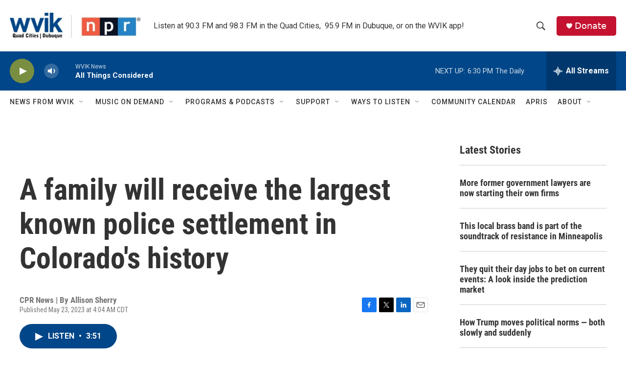

--- FILE ---
content_type: text/html; charset=utf-8
request_url: https://www.google.com/recaptcha/api2/aframe
body_size: -86
content:
<!DOCTYPE HTML><html><head><meta http-equiv="content-type" content="text/html; charset=UTF-8"></head><body><script nonce="xPF51nKmEwyPSHORiCNgxg">/** Anti-fraud and anti-abuse applications only. See google.com/recaptcha */ try{var clients={'sodar':'https://pagead2.googlesyndication.com/pagead/sodar?'};window.addEventListener("message",function(a){try{if(a.source===window.parent){var b=JSON.parse(a.data);var c=clients[b['id']];if(c){var d=document.createElement('img');d.src=c+b['params']+'&rc='+(localStorage.getItem("rc::a")?sessionStorage.getItem("rc::b"):"");window.document.body.appendChild(d);sessionStorage.setItem("rc::e",parseInt(sessionStorage.getItem("rc::e")||0)+1);localStorage.setItem("rc::h",'1769035257326');}}}catch(b){}});window.parent.postMessage("_grecaptcha_ready", "*");}catch(b){}</script></body></html>